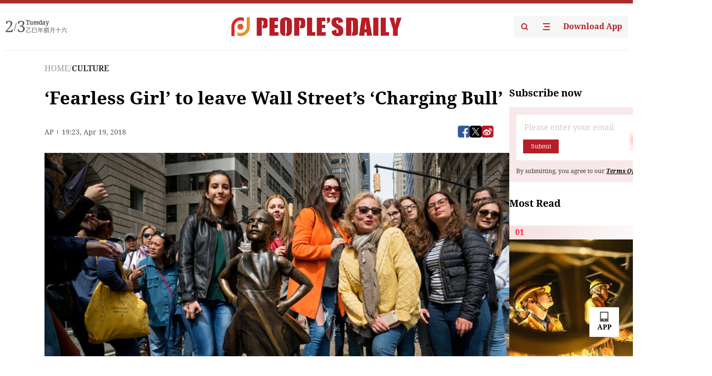

--- FILE ---
content_type: text/html;charset=UTF-8
request_url: https://peoplesdaily.pdnews.cn/culture/er/30001203123
body_size: 21724
content:
<!doctype html><html lang="en"><head><meta charset="UTF-8"/><meta name="viewport" content="initial-scale=1,maximum-scale=1,minimum-scale=1,user-scalable=no"/><script type = "application/ld+json">
                {
                "@context": "https://schema.org",
                "@type": "NewsArticle",
                "headline": "‘Fearless Girl’ to leave Wall Street’s ‘Charging Bull’",
                "description": "(Photo: AP)The “Fearless Girl” statue near Wall Street that has become a global symbol of female can-do business spirit will be moved from her spot facing the “Charging Bull” to a location by the New York Stock Exchange.The ponytailed girl in a windblown dress became a tourist magnet last spring when the artwork popped up confronting the famous bull that ",
                "mainEntityOfPage":"https://peoplesdaily.pdnews.cn/topnews/er/30001203123",
                 "inLanguage": "en-US",
                "image": [],
                "datePublished":  "2018-04-19T19:23:26.000Z",
                "dateModified":  "2018-04-19T19:23:26.000Z",
                    "author": {
                        "@type": "Person",
                         "name": "",
                         "url": "",
                         "worksFor": {
                            "@type": "Organization",
                            "name": "People's Daily",
                            "logo": {
                                "@type": "ImageObject",
                                "url": "https://cdnpdcontent.aikan.pdnews.cn/rmrb/rmrb-protocol-en-web/0.0.12/"
                            },    
                            "address": {
                                "@type": "PostalAddress",
                                "streetAddress": "No. 2 Jintai West Road",
                                "addressLocality": "Beijing",
                                "addressRegion": "Beijing",  
                                "postalCode": "100733",
                                "addressCountry": "CN"
                            }
                         }
                    },
                "publisher": {
                    "@type": "Organization",
                    "name": "People's Daily",
                    "logo": {
                        "@type": "ImageObject",
                        "url": "https://cdnpdcontent.aikan.pdnews.cn/rmrb/rmrb-protocol-en-web/0.0.12/"
                    },
                    "url":"https://peoplesdaily.pdnews.cn"
                },
                 "articleSection": "CULTURE"
             } 
          </script><link rel="canonical" href="https://peoplesdaily.pdnews.cn/culture/er/30001203123" /><title>‘Fearless Girl’ to leave Wall Street’s ‘Charging Bull’</title><style></style><meta name="title" content="‘Fearless Girl’ to leave Wall Street’s ‘Charging Bull’"><meta name="keywords" content="CULTURE,People's Daily"><meta name="description" content="(Photo: AP)The “Fearless Girl” statue near Wall Street that has become a global symbol of female can-do business spirit will be moved from her spot facing the “Charging Bull” to a location by the New York Stock Exchange.The ponytailed girl in a windblown dress became a tourist magnet last spring when the artwork popped up confronting the famous bull that "><meta property="title" content="‘Fearless Girl’ to leave Wall Street’s ‘Charging Bull’"><meta property="image" content="https://cdnpdcontent.aikan.pdnews.cn/up/cms/www/201805/16225402f1pr.jpeg"><meta itemprop="image" content="https://cdnpdcontent.aikan.pdnews.cn/up/cms/www/201805/16225402f1pr.jpeg"><meta property="description" content="(Photo: AP)The “Fearless Girl” statue near Wall Street that has become a global symbol of female can-do business spirit will be moved from her spot facing the “Charging Bull” to a location by the New York Stock Exchange.The ponytailed girl in a windblown dress became a tourist magnet last spring when the artwork popped up confronting the famous bull that "><meta property="fb:app_id" content="216960335533526"><meta property="og:title" content="‘Fearless Girl’ to leave Wall Street’s ‘Charging Bull’"><meta property="og:description" content="(Photo: AP)The “Fearless Girl” statue near Wall Street that has become a global symbol of female can-do business spirit will be moved from her spot facing the “Charging Bull” to a location by the New York Stock Exchange.The ponytailed girl in a windblown dress became a tourist magnet last spring when the artwork popped up confronting the famous bull that "><meta property="og:url" content="https://peoplesdaily.pdnews.cn/culture/er/30001203123"><meta property="og:image" content="https://cdnpdcontent.aikan.pdnews.cn/up/cms/www/201805/16225402f1pr.jpeg?x-oss-process=image/resize,l_850/auto-orient,1/quality,q_95/format,jpg"><meta property="og:image:alt" content="(Photo: AP)The “Fearless Girl” statue near Wall Street that has become a global symbol of female can-do business spirit will be moved from her spot facing the “Charging Bull” to a location by the New York Stock Exchange.The ponytailed girl in a windblown dress became a tourist magnet last spring when the artwork popped up confronting the famous bull that "><meta property="og:image_wechat" content="https://cdnpdcontent.aikan.pdnews.cn/up/cms/www/201805/16225402f1pr.jpeg?x-oss-process=image/resize,l_850/auto-orient,1/quality,q_95/format,jpg"><meta name="twitter:title" content="‘Fearless Girl’ to leave Wall Street’s ‘Charging Bull’"><meta property="twitter:title" content="‘Fearless Girl’ to leave Wall Street’s ‘Charging Bull’"><meta name="twitter:image" content="https://cdnpdcontent.aikan.pdnews.cn/up/cms/www/201805/16225402f1pr.jpeg?x-oss-process=image/resize,l_850/auto-orient,1/quality,q_95/format,jpg"><meta property="twitter:image" content="https://cdnpdcontent.aikan.pdnews.cn/up/cms/www/201805/16225402f1pr.jpeg?x-oss-process=image/resize,l_850/auto-orient,1/quality,q_95/format,jpg"><meta name="twitter:image:src" content="https://cdnpdcontent.aikan.pdnews.cn/up/cms/www/201805/16225402f1pr.jpeg?x-oss-process=image/resize,l_850/auto-orient,1/quality,q_95/format,jpg"><meta property="twitter:image:src" content="https://cdnpdcontent.aikan.pdnews.cn/up/cms/www/201805/16225402f1pr.jpeg?x-oss-process=image/resize,l_850/auto-orient,1/quality,q_95/format,jpg"><meta name="twitter:description" content="(Photo: AP)The “Fearless Girl” statue near Wall Street that has become a global symbol of female can-do business spirit will be moved from her spot facing the “Charging Bull” to a location by the New York Stock Exchange.The ponytailed girl in a windblown dress became a tourist magnet last spring when the artwork popped up confronting the famous bull that "><meta property="twitter:description" content="(Photo: AP)The “Fearless Girl” statue near Wall Street that has become a global symbol of female can-do business spirit will be moved from her spot facing the “Charging Bull” to a location by the New York Stock Exchange.The ponytailed girl in a windblown dress became a tourist magnet last spring when the artwork popped up confronting the famous bull that "><meta name="twitter:site" content="@PeoplesDailyapp"><meta property="twitter:site" content="@PeoplesDailyapp"><meta property="al:title" content="‘Fearless Girl’ to leave Wall Street’s ‘Charging Bull’"><meta property="al:image" content="https://cdnpdcontent.aikan.pdnews.cn/up/cms/www/201805/16225402f1pr.jpeg?x-oss-process=image/resize,l_850/auto-orient,1/quality,q_95/format,jpg"><meta property="al:description" content="(Photo: AP)The “Fearless Girl” statue near Wall Street that has become a global symbol of female can-do business spirit will be moved from her spot facing the “Charging Bull” to a location by the New York Stock Exchange.The ponytailed girl in a windblown dress became a tourist magnet last spring when the artwork popped up confronting the famous bull that "><meta property="og:type" content="article"><meta property="og:rich_attachment" content="true"><meta name="twitter:card" content="summary_large_image"><meta property="twitter:card" content="summary_large_image"><meta name="twitter:creator" content="@PeoplesDailyapp"><meta property="twitter:creator" content="@PeoplesDailyapp"><meta property="al:type" content="article"><meta name="format-detection" content="telephone=no, email=no"/><meta name="apple-touch-fullscreen" content="YES"/><meta name="apple-mobile-web-app-capable" content="yes"/><meta name="apple-mobile-web-app-status-bar-style" content="black"/><link rel="icon" href="https://cdnpdfront.aikan.pdnews.cn/rmrb/es/rmrb-web-details-main/1.0.20/resource/image/faviconV2.png" type="image/x-icon"/><link rel="stylesheet" href="https://cdnpdfront.aikan.pdnews.cn/rmrb/es/rmrb-web-details-main/1.0.20/resource/css/plugin/normalize.css"><link rel="stylesheet" href="https://cdnpdfront.aikan.pdnews.cn/rmrb/es/rmrb-web-details-main/1.0.20/resource/css/plugin/swiper-bundle.min.css"><link rel="stylesheet" href="https://cdnpdfront.aikan.pdnews.cn/rmrb/es/rmrb-web-details-main/1.0.20/resource/css/plugin/aliPlayer.min.css"><link rel="stylesheet" href="https://cdnpdfront.aikan.pdnews.cn/rmrb/es/rmrb-web-details-main/1.0.20/resource/font/style.css"><link rel="stylesheet" href="https://cdnpdfront.aikan.pdnews.cn/rmrb/es/rmrb-web-details-main/1.0.20/resource/css/desktop/common.css"><link rel="stylesheet" href="https://cdnpdfront.aikan.pdnews.cn/rmrb/es/rmrb-web-details-main/1.0.20/resource/css/desktop/article.css"><link rel="stylesheet" href="https://cdnpdfront.aikan.pdnews.cn/rmrb/es/rmrb-web-details-main/1.0.20/resource/css/desktop/player.css"><script src="https://cdnpdfront.aikan.pdnews.cn/rmrb/es/rmrb-web-details-main/1.0.20/resource/js/share.min.js"></script><script type="module" crossorigin src="https://cdnpdfront.aikan.pdnews.cn/rmrb/es/rmrb-web-details-main/1.0.20/static/articleDesktop.c5301c6a.js"></script><link rel="modulepreload" href="https://cdnpdfront.aikan.pdnews.cn/rmrb/es/rmrb-web-details-main/1.0.20/static/__uno.15422b0f.js"><link rel="modulepreload" href="https://cdnpdfront.aikan.pdnews.cn/rmrb/es/rmrb-web-details-main/1.0.20/static/light.f3ff9c99.js"><link rel="modulepreload" href="https://cdnpdfront.aikan.pdnews.cn/rmrb/es/rmrb-web-details-main/1.0.20/static/use-rtl.8a7f6956.js"><link rel="modulepreload" href="https://cdnpdfront.aikan.pdnews.cn/rmrb/es/rmrb-web-details-main/1.0.20/static/FooterShare.0f3c5c72.js"><link rel="modulepreload" href="https://cdnpdfront.aikan.pdnews.cn/rmrb/es/rmrb-web-details-main/1.0.20/static/index.1b39da1d.js"><link rel="modulepreload" href="https://cdnpdfront.aikan.pdnews.cn/rmrb/es/rmrb-web-details-main/1.0.20/static/index.b39b2bcf.js"><link rel="modulepreload" href="https://cdnpdfront.aikan.pdnews.cn/rmrb/es/rmrb-web-details-main/1.0.20/static/email.b80d3b72.js"><link rel="modulepreload" href="https://cdnpdfront.aikan.pdnews.cn/rmrb/es/rmrb-web-details-main/1.0.20/static/Close.fa9a9c37.js"><link rel="modulepreload" href="https://cdnpdfront.aikan.pdnews.cn/rmrb/es/rmrb-web-details-main/1.0.20/static/index.674e821e.js"><link rel="modulepreload" href="https://cdnpdfront.aikan.pdnews.cn/rmrb/es/rmrb-web-details-main/1.0.20/static/vote.9191c2c4.js"><link rel="stylesheet" href="https://cdnpdfront.aikan.pdnews.cn/rmrb/es/rmrb-web-details-main/1.0.20/static/__uno.1bc1a676.css"><link rel="stylesheet" href="https://cdnpdfront.aikan.pdnews.cn/rmrb/es/rmrb-web-details-main/1.0.20/static/FooterShare.536f3f2b.css"><link rel="stylesheet" href="https://cdnpdfront.aikan.pdnews.cn/rmrb/es/rmrb-web-details-main/1.0.20/static/index.262060e6.css"><link rel="stylesheet" href="https://cdnpdfront.aikan.pdnews.cn/rmrb/es/rmrb-web-details-main/1.0.20/static/index.36bdada6.css"><link rel="stylesheet" href="https://cdnpdfront.aikan.pdnews.cn/rmrb/es/rmrb-web-details-main/1.0.20/static/index.0044e19b.css"><link rel="stylesheet" href="https://cdnpdfront.aikan.pdnews.cn/rmrb/es/rmrb-web-details-main/1.0.20/static/articleDesktop.992161ba.css"><link rel="stylesheet" href="https://cdnpdfront.aikan.pdnews.cn/rmrb/es/rmrb-web-details-main/1.0.20/static/photoDesktop.4c8c64f1.css"></head><body data-id="30001203123" data-channelid="1024" data-objecttype="8" data-topicid="" data-type="channel" id="body" class=""><div id="app"></div><header id="header"><div class="header"><div class="header-container c-container"><div class="header-main"><div id="globalHeader" class="time"></div><a href="https://peoplesdaily.pdnews.cn" class="logo"><span style="display:none">People's Daily</span> <img src="https://cdnpdfront.aikan.pdnews.cn/rmrb/es/rmrb-web-details-main/1.0.20/resource/image/header/logo.svg" alt="People's Daily English language App - Homepage - Breaking News, China News, World News and Video"></a><div class="right-content"><a class="header-search" target="_blank" href="https://peoplesdaily.pdnews.cn/searchDetails"><span style="display:none">People's Daily Search Details</span> <img src="https://cdnpdfront.aikan.pdnews.cn/rmrb/es/rmrb-web-details-main/1.0.20/resource/image/header/headerSearch.svg" alt="People's Daily English language App - Homepage - Breaking News, China News, World News and Video"> </a><span class="header-channel"><div id="headerChannel"></div><img class="header-channel-icon" src="https://cdnpdfront.aikan.pdnews.cn/rmrb/es/rmrb-web-details-main/1.0.20/resource/image/channel.svg" alt="People's Daily English language App - Homepage - Breaking News, China News, World News and Video"> </span><a class="header-download droidSerif-bold" target="_blank" href="https://peoplesdaily.pdnews.cn/publicity">Download App</a></div></div></div></div></header><main class="content-main" data-author-name="" data-author-id=""><div class="c-container"><div class="breadcrumb"><a href="https://peoplesdaily.pdnews.cn" class="droidSerif">HOME</a> <span class="droidSerif">/</span><div class="beloneName droidSerif-bold">CULTURE</div></div><div class="c-content"><div class="left"><div class="c-title droidSerif-bold" id="newsTitle">‘Fearless Girl’ to leave Wall Street’s ‘Charging Bull’</div><div class="c-details-share"><div class="c-details"><div class="c-details-extra droidSerif"><div class="form">AP</div><div class="c-publish-time none">1524165806000</div></div></div><div id="globalShare"></div></div><div class="skeleton-loading"><div class="ant-skeleton ant-skeleton-active"><div class="ant-skeleton-content"><ul class="ant-skeleton-paragraph"><li style="width:38%"></li><li style="width:100%"></li><li style="width:100%"></li><li style="width:87.5%"></li></ul><h3 class="ant-skeleton-title" style="width:100%;height:427.5px"></h3></div></div></div><div class="c-news-content none" id="newContent"><p style="text-align:center"><img src="https://cdnpdcontent.aikan.pdnews.cn/up/cms/www/201805/16225402f1pr.jpeg" width="418" height="302" style="width: 418px; height: 302px;" border="0" vspace="0" title="" alt=""></p>
<p><span style="color: rgb(165, 165, 165);">(Photo: AP)</span></p>
<p style="text-align: left;">&nbsp;The “Fearless Girl” statue near Wall Street that has become a global symbol of female can-do business spirit will be moved from her spot facing the “Charging Bull” to a location by the New York Stock Exchange.</p>
<p style="text-align: left;">The ponytailed girl in a windblown dress became a tourist magnet last spring when the artwork popped up confronting the famous bull that was a symbol of the American financial resilience in the wake of the 1987 stock market crash.</p>
<p style="text-align: left;">State Street Global Advisors, the firm that installed the “Fearless Girl” statue in March 2017, said Thursday that it will be moved by the end of the year.</p>
<p style="text-align: left;">“Fearless Girl” was designed to call attention to a State Street initiative to increase the number of women on corporate boards.</p>
<p><br style="text-align: left;"></p></div><div id="vote"></div></div><div class="right" id="mostRead"></div></div><div class="c-recommend" id="recommend"></div></div></main><div id="news-article-audio"></div><div id="hidden"></div><div id="hiddenElement"></div><footer id="globalFooter" data-audio-title="" data-audio-src="" data-audio-img=""><div class="footer-main c-container"><div class="footer-container"><div class="footer-left"><div class="footer-download"><div class="footer-title droidSerif-bold">Download App</div><div class="footer-download-top"><a target="_blank" href="https://apps.apple.com/app/peoples-daily-%E4%BA%BA%E6%B0%91%E6%97%A5%E6%8A%A5%E8%8B%B1%E6%96%87%E5%AE%A2%E6%88%B7%E7%AB%AF/id1294031865" class="droidSerif-bold"><img src="https://cdnpdfront.aikan.pdnews.cn/rmrb/es/rmrb-web-details-main/1.0.20/resource/image/footer/apple.svg" alt="People's Daily English language App - Homepage - Breaking News, China News, World News and Video"> </a><a target="_blank" href="https://sj.qq.com/appdetail/com.peopleapp.en" class="droidSerif-bold"><img src="https://cdnpdfront.aikan.pdnews.cn/rmrb/es/rmrb-web-details-main/1.0.20/resource/image/footer/android.svg" alt="People's Daily English language App - Homepage - Breaking News, China News, World News and Video"></a></div><a target="_blank" href="https://play.google.com/store/apps/details?id=com.peopleapp.en" class="download-app droidSerif-bold"><img src="https://cdnpdfront.aikan.pdnews.cn/rmrb/es/rmrb-web-details-main/1.0.20/resource/image/footer/google.svg" alt="People's Daily English language App - Homepage - Breaking News, China News, World News and Video"> <span>Google Play</span></a></div></div><div class="footer-right"><div class="footer-sitemap"><div class="footer-title droidSerif-bold">Sitemap</div><div id="footerSitemap" class="sitemap-list"></div></div><div class="footer-share" id="footerShare"></div></div></div><div class="footer-bottom"><div class="left"><div class="left-top"><a class="droidSerif" target="_blank" href="https://www.beian.gov.cn/portal/registerSystemInfo?recordcode=11010502048728" title="People's Daily English language App"><img src="https://cdnpdfront.aikan.pdnews.cn/rmrb/es/rmrb-web-details-main/1.0.20/resource/image/footer/emblem.png" alt="People's Daily English language App - Homepage - Breaking News, China News, World News and Video"> <span>京公网安备 11010502048728号 Copyright 2023 People's Daily </span></a><a class="droidSerif" target="_blank" href="https://beian.miit.gov.cn/#/Integrated/recordQuery" title="People's Daily English language App">ICP Registration Number: 16066560</a></div><a class="droidSerif" title="People's Daily English language App">Disinformation report:rmrbywapp@126.com</a></div><div class="right"><a class="privacyPolicy" href="https://peoplesdaily.pdnews.cn/privacyPolicy" target="_blank" title="People's Daily English language App">Privacy policy</a> <i class="line"></i> <a class="aboutUs" href="https://peoplesdaily.pdnews.cn/aboutUs" target="_blank" title="People's Daily English language App">Terms of Service</a> <i class="line"></i> <a class="aboutPeopleDaily" href="https://peoplesdaily.pdnews.cn/aboutPeopleDaily" target="_blank" title="People's Daily English language App">About People's Daily</a> <i class="line"></i> <a class="peoplesDaily" href="" target="_blank" title="People's Daily English language App">PEOPLE'S DAILY</a></div></div></div></footer><script src="https://wkbrs1.tingyun.com/js/cIHjmnMVaiY.js"></script><script src="https://cdnpdfront.aikan.pdnews.cn/rmrb/es/rmrb-web-details-main/1.0.20/resource/js/sensorsdata.min.js"></script><script src="https://cdnpdfront.aikan.pdnews.cn/rmrb/es/rmrb-web-details-main/1.0.20/resource/js/aliPlayer.min.js"></script><script src="https://cdnpdfront.aikan.pdnews.cn/rmrb/es/rmrb-web-details-main/1.0.20/resource/js/swiper-bundle.min.js"></script><script src="https://cdnpdfront.aikan.pdnews.cn/rmrb/es/rmrb-web-details-main/1.0.20/resource/js/echart.min.js"></script><script src="https://cdnpdfront.aikan.pdnews.cn/rmrb/es/rmrb-web-details-main/1.0.20/resource/js/ecStat.min.js"></script><script>!(function (c,b,d,a) {c[a] ||(c[a] ={})
c[a].config ={pid:'bayc9l9j1x@7e5f11667efff4b',appType:'web',imgUrl:'https://arms-retcode.aliyuncs.com/r.png?',sendResource:true,enableLinkTrace:true,behavior:true
}
with (b) with (body) with (insertBefore(createElement('script'),firstChild)) setAttribute('crossorigin','',src =d
)
})(window,document,'https://retcode.alicdn.com/retcode/bl.js','__bl')</script><script>var echartOptions = undefined;var shareInfo = {"shareSwitch":1,"fullUrl":"https://cdnpdcontent.aikan.pdnews.cn/up/cms/www/201805/16225402f1pr.jpeg","shareTitle":"‘Fearless Girl’ to leave Wall Street’s ‘Charging Bull’","bucket":"rmrb-peopledaily-content-prod","shareDescription":"(Photo: AP)The “Fearless Girl” statue near Wall Street that has become a global symbol of female can-do business spirit will be moved from her spot facing the “Charging Bull” to a location by the New York Stock Exchange.The ponytailed girl in a windblown dress became a tourist magnet last spring when the artwork popped up confronting the famous bull that "};var contentDetailsJson = {"channelRels":[{"channelId":1024,"channelLevel":2,"channelName":"CULTURE","sortValue":1,"channelAlias":"culture"}],"description":"(Photo: AP)The “Fearless Girl” statue near Wall Street that has become a global symbol of female can-do business spirit will be moved from her spot facing the “Charging Bull” to a location by the New York Stock Exchange.The ponytailed girl in a windblown dress became a tourist magnet last spring when the artwork popped up confronting the famous bull that "};</script></body></html>